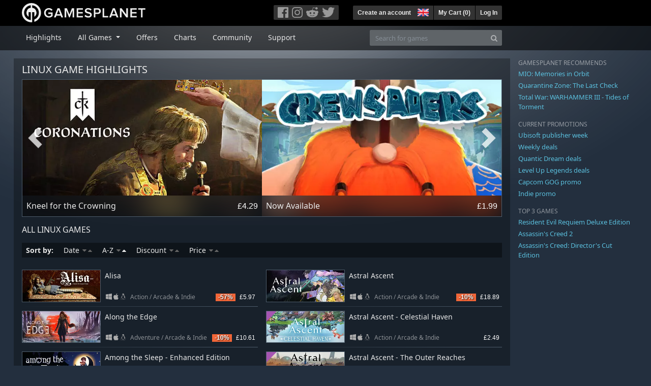

--- FILE ---
content_type: text/html; charset=utf-8
request_url: https://uk.gamesplanet.com/games/linux?direction=asc&page=3&sort=name
body_size: 13641
content:
<!DOCTYPE html>
<html lang="en">
<head>
  <meta charset="utf-8">
  <meta http-equiv="X-UA-Compatible" content="IE=edge">
  <meta name="viewport" content="width=device-width, initial-scale=1, maximum-scale=1, shrink-to-fit=no, viewport-fit=auto">
  <meta name="robots" content="index,follow,all" />
  <meta http-equiv="x-dns-prefetch-control" content="on">
  <meta name="turbolinks-cache-control" content="no-cache">

  <title>All games for Linux at Gamesplanet</title>
  <meta name="description" content="Your favorite games to activate on Steam, Origin, Ubisoft Connect, GOG or instant download" />
  <meta name="keywords" content="Linux-games, Linux games, Linux games download, buy Linux games" />

  <link rel="dns-prefetch" href="https://gpstatic.com" crossorigin>
  <link rel="preconnect" href="https://gpstatic.com">
  <link rel="dns-prefetch" href="https://secure.gravatar.com" crossorigin>
  <link rel="preconnect" href="https://secure.gravatar.com">
  <link rel="icon" type="image/svg+xml" href="https://gpstatic.com/assets/gamesplanet_com_circle_media-dfe8067c82a620c4d65f21a92d5874c0e38e9ada6752f9d1cbeb74483ee90faf.svg?t=1768700224" sizes="any" id="gpfavicon">
  <link rel="canonical" href="https://uk.gamesplanet.com/games/linux">

  <link rel="stylesheet" media="all" href="https://gpstatic.com/assets/application-dc47d68d7eec9e32323623cf979b0e1394fe5acd6548b01a1f4374960e0bcf4f.css" data-turbolinks-track="reload" />
  <script type="text/javascript">// These polys allow for inline scripts while AppOS is being loaded asynchronously
// They will all be executed with their &quot;this&quot; and first argument set to the booted application
//
// NOTE: Despite their names resembling the AppOS events they will all be executed
//       every time the page loads, just at a different point in time.
window.AppOSBoot = function(f) { if (!window.AppOS_Boot) { window.AppOS_Boot = []; }; window.AppOS_Boot.push(f) };
window.AppOSDocumentLoad = function(f) { if (!window.AppOS_DL) { window.AppOS_DL = []; }; window.AppOS_DL.push(f) };
window.AppOSPageLoad = function(f) { if (!window.AppOS_PL) { window.AppOS_PL = []; }; window.AppOS_PL.push(f) };
</script>
  <script src="https://gpstatic.com/assets/application-c42fa54681ecd6c8afceeeb3bab7d82db9a1ff58af287f1385892b09a0b1c947.js" data-turbolinks-track="reload" defer="defer"></script>

  <link rel="alternate" href="https://uk.gamesplanet.com/games/linux" hreflang="en-GB" />


  
  <meta name="csrf-param" content="authenticity_token" />
<meta name="csrf-token" content="fd48S6gH-dbcHZi_9qL-kE7c5xsN9EXTgxUop1fpLbjRQgKAOrzxXhd3O1utSkXq3Fam7YZbaD5gmIf7ju0pjw" />
  <link rel="icon" sizes="192x192" href="/images/touch_icons/touch-icon-192x192.png">
<link rel="apple-touch-icon-precomposed" sizes="180x180" href="/images/touch_icons/apple-touch-icon-180x180-precomposed.png">
<link rel="apple-touch-icon-precomposed" sizes="152x152" href="/images/touch_icons/apple-touch-icon-152x152-precomposed.png">
<link rel="apple-touch-icon-precomposed" sizes="144x144" href="/images/touch_icons/apple-touch-icon-144x144-precomposed.png">
<link rel="apple-touch-icon-precomposed" sizes="120x120" href="/images/touch_icons/apple-touch-icon-120x120-precomposed.png">
<link rel="apple-touch-icon-precomposed" sizes="114x114" href="/images/touch_icons/apple-touch-icon-114x114-precomposed.png">
<link rel="apple-touch-icon-precomposed" sizes="76x76" href="/images/touch_icons/apple-touch-icon-76x76-precomposed.png">
<link rel="apple-touch-icon-precomposed" sizes="72x72" href="/images/touch_icons/apple-touch-icon-72x72-precomposed.png">
<link rel="apple-touch-icon-precomposed" href="/images/touch_icons/apple-touch-icon-precomposed.png">

  


</head>

<body  data-hk="032a1056-c904-4e5a-93c0-7389f762ecd0">
  <div data-appos-jserror="false"></div>
  <nav class="navbar navbar-dark bg-black nav-gp-top px-0">
  <div class="container pl-0">
    <div class="col-12 col-xl-10 gp-xl-main">
      <a class="navbar-brand pb-1 py-md-0 d-none d-sm-inline-block" href="/"><img height="38" alt="Gamesplanet.com" loading="lazy" decoding="async" src="https://gpstatic.com/assets/gamesplanet_com-c7cdb0f0005728229549c9b6506e1cbc48b94ee81723f51c81c8ad97bd630d84.svg" /></a>
      <a class="navbar-brand pb-1 py-md-0 d-inline-block d-sm-none" href="/"><img height="38" alt="Gamesplanet.com" loading="lazy" decoding="async" src="https://gpstatic.com/assets/gamesplanet_com_circle-4aac2ab0b9700fc58cb2631f1fd5d12fb5b162d956ab2c217dc61ec92d827d2e.svg" /></a>
      <button class="navbar-toggler bg-dark-gray border-0 d-inline-block d-lg-none pull-right mt-1 ml-3" type="button" data-toggle="collapse" data-target="#gpSiteNav">
        <span class="navbar-toggler-icon"></span>
        <span><i class="fa fa-search" style="white-space: nowrap"></i> </span>
      </button>
      <div class="pull-right mt-1">
        <div class="d-none d-lg-inline-block">
          <div class="btn-group mr-4" role="group">
            <div class="nav-item nav-item-social btn bg-dark-gray p-0"><a target="_blank" rel="noopener" class="nav-link p-0 pl-1" href="https://www.facebook.com/gamesplanet"><img alt="Facebook" src="https://gpstatic.com/assets/get_in_touch/h-facebook-grey-13a843b391795abd42e99c1b0a6244be354ebbd80281c47ab70cb9d384260484.png" width="21" height="21" /></a></div>
            <div class="nav-item nav-item-social btn bg-dark-gray p-0"><a target="_blank" rel="noopener" class="nav-link p-0" href="https://www.instagram.com/gamesplanet_com/"><img alt="Instagram" src="https://gpstatic.com/assets/get_in_touch/h-instagram-grey-335e2af1e557d7456d7c6dfca6eabfdc0850012846c0cb27b5f048e5f64b7e56.png" width="21" height="21" /></a></div>
            <div class="nav-item nav-item-social btn bg-dark-gray p-0"><a target="_blank" rel="noopener" class="nav-link p-0" href="https://www.reddit.com/user/Gamesplanet/submitted/"><img alt="Reddit" src="https://gpstatic.com/assets/get_in_touch/h-reddit-grey-3742e9841d9d2fca4b301c7ad2d794f5d489e53a9e19921266f8911e1f0d4890.png" width="24" height="20" /></a></div>
            <div class="nav-item nav-item-social btn bg-dark-gray p-0"><a target="_blank" rel="noopener" class="nav-link p-0 pr-1" href="https://twitter.com/gamesplanetuk"><img alt="Twitter" src="https://gpstatic.com/assets/get_in_touch/h-twitter-grey-31fe64f758a401bca827a76b1a5f4813c36e642a74623fafbfc291d041b2e72b.png" width="25" height="20" /></a></div>
          </div>
        </div>
        <div class="btn-group d-none d-lg-inline-flex" role="group">
    <div class="nav-item btn bg-dark-gray p-0 px-1"><a class="nav-link p-1" data-login-required="registration" href="#open=registration">Create an account</a></div>
    <div class="nav-item btn bg-dark-gray p-0 pr-2 dropdown zindex100"><a class="nav-link dropdown-toggle dropdown-toggle-noarrow p-0" href="#" id="tenant-select-dropdown" role="button" data-toggle="dropdown">
  <img class="ml-1" style="vertical-align: -7px;" alt="GB" src="https://gpstatic.com/images/flags/48x32/GB.png" width="22" height="15" />
</a>
<div class="dropdown-menu shadow">
  <span class="dropdown-item">
    <img class="mr-1" alt="GB" src="https://gpstatic.com/images/flags/48x32/GB.png" width="22" height="15" /> United Kingdom / GBP
  </span>
  <div class="dropdown-divider"></div>
    <a class="dropdown-item" href="https://de.gamesplanet.com/">
      <img class="mr-1" alt="DE" src="https://gpstatic.com/images/flags/48x32/DE.png" width="22" height="15" /> Deutschland / EUR
</a>    <a class="dropdown-item" href="https://fr.gamesplanet.com/">
      <img class="mr-1" alt="FR" src="https://gpstatic.com/images/flags/48x32/FR.png" width="22" height="15" /> France / EUR
</a>    <a class="dropdown-item" href="https://us.gamesplanet.com/">
      <img class="mr-1" alt="US" src="https://gpstatic.com/images/flags/48x32/US.png" width="22" height="15" /> United States / USD
</a></div>
</div>
    <div class="nav-item btn bg-dark-gray p-0 px-1 separator"><a class="nav-link p-1 " href="/cart">My Cart (<span class="cart_count">0</span>)</a></div>
    <div class="nav-item btn bg-dark-gray p-0 px-1 separator"><a class="nav-link p-1" data-login-required="true" href="#open=login">Log In</a></div>
</div>

        <div class="btn-group d-inline-flex d-lg-none" role="group">
  <a class="btn bg-dark-gray " href="/cart"><i class="fa fa-shopping-cart" style="white-space: nowrap"></i> (<span class="cart_count">0</span>)</a>
  <div class="btn-group" role="group">
    <a href="#" class="btn bg-dark-gray dropdown-toggle" id="mobile-user-account" data-toggle="dropdown" aria-haspopup="true" aria-expanded="false">
      <i class="fa fa-user" style="white-space: nowrap"></i> 
    </a>
    <div class="dropdown-menu dropdown-menu-right" style="max-width: 270px;" aria-labelledby="mobile-user-account">
        <a class="dropdown-item" data-login-required="true" href="#open=login">Log In</a>
        <a class="dropdown-item" data-login-required="registration" href="#open=registration">Create an account</a>
    </div>
  </div>
</div>

      </div>
    </div>
  </div>
</nav>

  <nav class="navbar navbar-expand-lg navbar-dark bg-black-fade mb-3 p-0 pb-lg-1">
  <div class="container pl-0">
    <div class="col-12 col-xl-10 gp-xl-main">
      <div class="collapse navbar-collapse" id="gpSiteNav">
        <div id="quick_search" class="mt-1 mt-lg-0 mb-lg-0 order-2">
          <form id="quick_search_form" class="form-inline d-flex flex-nowrap" action="/search" accept-charset="UTF-8" method="get">
            <div class="input-group mt-1 w-100">
              <input type="text" name="query" id="query" placeholder="Search for games" autocomplete="off" class="form-control typeahead" data-query-url="/quick_search?query=%3Avalue" aria-label="Search for games" />
              <div class="input-group-append">
                <button class="btn btn-secondary py-0 px-2 text-muted" type="submit" aria-label="Search" ><i class="fa fa-search" style="white-space: nowrap"></i> </button>
              </div>
            </div>
</form>        </div>
        <div class="navbar-nav my-1 mr-auto order-1">
          <div class="nav-item mr-3">
            <a class="nav-link text-body pt-2 pr-2 pb-0 pl-2 mb-1 mob16" href="/">Highlights</a>
          </div>
          <div class="nav-item mr-3 dropdown">
            <a class="nav-link text-body pt-2 pr-2 pb-0 pl-2 mb-1 dropdown-toggle mob16" href="#" id="gp-site-nav-dropdown" role="button" data-toggle="dropdown">
              All Games
            </a>
            <div class="dropdown-menu shadow">
              <div class="container dropdown-multi-col">
                <div class="row">
                  <div class="col-12 col-md-6">
                    <div class="nav-header bg-light p-1 small text-uppercase">Genre</div>
                    <div class="dropdown-divider"></div>
                    <a class="dropdown-item" href="/games/action">Action</a>
                    <a class="dropdown-item" href="/games/adventure">Adventure</a>
                    <a class="dropdown-item" href="/games/rpg">RPG (Roleplay)</a>
                    <a class="dropdown-item" href="/games/mmo">MMO</a>
                    <a class="dropdown-item" href="/games/strategy">Strategy</a>
                    <a class="dropdown-item" href="/games/simulation">Simulation</a>
                    <a class="dropdown-item" href="/games/arcade_indie">Arcade &amp; Indie</a>
                    <a class="dropdown-item" href="/games/sport">Sport</a>
                    <div class="nav-header bg-light mt-3 p-1 small text-uppercase">Other</div>
                    <div class="dropdown-divider"></div>
                    <a class="dropdown-item" href="/games/coming-soon">Coming Soon</a>
                    <a class="dropdown-item" href="/games/games-18">18+ Games</a>
                    <a class="dropdown-item" href="/games/mac">Games for Mac</a>
                    <a class="dropdown-item" href="/games/linux">Games for Linux</a>
                    <a class="dropdown-item" href="/publishers">Publishers</a>
                  </div>
                  <div class="col-12 col-md-6 mt-3 mt-md-0">
                    <div class="nav-header bg-light p-1 small text-uppercase">Activation</div>
                    <div class="dropdown-divider"></div>
                    <a class="dropdown-item" href="/search?dt=epic">Epic</a>
                    <a class="dropdown-item" href="/search?dt=giants">Giants</a>
                    <a class="dropdown-item" href="/search?dt=gog">GOG</a>
                    <a class="dropdown-item" href="/search?dt=msstore">Microsoft Store</a>
                    <a class="dropdown-item" href="/search?dt=rockstarsocial">Rockstar Social Club</a>
                    <a class="dropdown-item" href="/search?dt=steam">Steam</a>
                    <a class="dropdown-item" href="/search?dt=uplay_silent">Ubisoft Connect</a>
                    <a class="dropdown-item" href="/search?dt=zenimax">Zenimax</a>
                  </div>
                </div>
              </div>
            </div>
          </div>
          <div class="nav-item mr-3">
            <a class="nav-link text-body pt-2 pr-2 pb-0 pl-2 mb-1 mob16" href="/games/offers">Offers</a>
          </div>
          <div class="nav-item mr-3">
            <a class="nav-link text-body pt-2 pr-2 pb-0 pl-2 mb-1 mob16" href="/games/charts">Charts</a>
          </div>
          <div class="nav-item mr-3">
            <a class="nav-link text-body pt-2 pr-2 pb-0 pl-2 mb-1 mob16" href="/community/news_updates">Community</a>
          </div>
          <div class="nav-item mr-3">
            <a class="nav-link text-body pt-2 pr-2 pb-0 pl-2 mb-1 mob16" data-turbolinks="false" href="/support">Support</a>
          </div>
        </div>
      </div>
    </div>
  </div>
</nav>


  
  <div class="container">
    
    
    <div class="row">
      <div class="col-12 col-xl-10 gp-xl-main">
        <div class="row row-page-ctn">
          
          
<div class="col-12">
  <h2 class="text-uppercase">Linux Game Highlights <span class="d-none">at Gamesplanet.com</span></h2>
  <div class="slick-slider-1-lg-2 mb-3 d-none">
      <div class="hide-base-price no-gutters">
        <div class="col-12">
          <div class="card overflow-hidden card-highlight">
            <div class="blurred-background" style="background-image: url(&quot;https://gpstatic.com/acache/43/12/22/uk/t620x300-71f00ac2d47ee01fcce204f333c2ab07.jpg&quot;);"></div>
            <a class="responsive-img img-620" href="/game/crusader-kings-iii-all-under-heaven-steam-key--4312-22">
              <img class="card-img-top" alt="Crusader Kings III: All Under Heaven" loading="lazy" decoding="async" src="https://gpstatic.com/acache/43/12/22/uk/t620x300-71f00ac2d47ee01fcce204f333c2ab07.jpg" />
              
</a>            <div class="card-body p-2">
              <span class="position-relative d-none d-sm-inline-block"><span class="d-none"><a href="/game/crusader-kings-iii-all-under-heaven-steam-key--4312-22">Crusader Kings III: All Under Heaven</a> / </span>Now Available</span>
              <span class="position-relative d-inline-block d-sm-none">&nbsp;</span>
              <span class="position-relative pull-right"><span class="prices">
<span class="price_base"><strike>£24.99</strike></span>
<span class="price_saving false">-10%</span>
<span class="price_current">£22.49</span> </span></span>
            </div>
          </div>
        </div>
      </div>
      <div class="hide-base-price no-gutters">
        <div class="col-12">
          <div class="card overflow-hidden card-highlight">
            <div class="blurred-background" style="background-image: url(&quot;https://gpstatic.com/acache/43/12/21/uk/t620x300-f374a57801851222ab9b2e400ba751e1.jpg&quot;);"></div>
            <a class="responsive-img img-620" href="/game/crusader-kings-iii-coronations-steam-key--4312-21">
              <img class="card-img-top" alt="Crusader Kings III: Coronations" loading="lazy" decoding="async" src="https://gpstatic.com/acache/43/12/21/uk/t620x300-f374a57801851222ab9b2e400ba751e1.jpg" />
              
</a>            <div class="card-body p-2">
              <span class="position-relative d-none d-sm-inline-block"><span class="d-none"><a href="/game/crusader-kings-iii-coronations-steam-key--4312-21">Crusader Kings III: Coronations</a> / </span>Kneel for the Crowning</span>
              <span class="position-relative d-inline-block d-sm-none">&nbsp;</span>
              <span class="position-relative pull-right"><span class="prices">


<span class="price_current">£4.29</span> </span></span>
            </div>
          </div>
        </div>
      </div>
      <div class="hide-base-price no-gutters">
        <div class="col-12">
          <div class="card overflow-hidden card-highlight">
            <div class="blurred-background" style="background-image: url(&quot;https://gpstatic.com/acache/31/39/1/uk/t620x300-3caa8523b4d16b66a5d86667f794fc38.jpg&quot;);"></div>
            <a class="responsive-img img-620" href="/game/crewsaders-steam-key--3139-1">
              <img class="card-img-top" alt="Crewsaders" loading="lazy" decoding="async" src="https://gpstatic.com/acache/31/39/1/uk/t620x300-3caa8523b4d16b66a5d86667f794fc38.jpg" />
              
</a>            <div class="card-body p-2">
              <span class="position-relative d-none d-sm-inline-block"><span class="d-none"><a href="/game/crewsaders-steam-key--3139-1">Crewsaders</a> / </span>Now Available</span>
              <span class="position-relative d-inline-block d-sm-none">&nbsp;</span>
              <span class="position-relative pull-right"><span class="prices">


<span class="price_current">£1.99</span> </span></span>
            </div>
          </div>
        </div>
      </div>
      <div class="hide-base-price no-gutters">
        <div class="col-12">
          <div class="card overflow-hidden card-highlight">
            <div class="blurred-background" style="background-image: url(&quot;https://gpstatic.com/acache/28/64/1/uk/t620x300-46fdf6f08efa3818a6ca3c11b75cadc6.jpg&quot;);"></div>
            <a class="responsive-img img-620" href="/game/crookz-the-big-heist-steam-key--2864-1">
              <img class="card-img-top" alt="Crookz - The Big Heist" loading="lazy" decoding="async" src="https://gpstatic.com/acache/28/64/1/uk/t620x300-46fdf6f08efa3818a6ca3c11b75cadc6.jpg" />
              
</a>            <div class="card-body p-2">
              <span class="position-relative d-none d-sm-inline-block"><span class="d-none"><a href="/game/crookz-the-big-heist-steam-key--2864-1">Crookz - The Big Heist</a> / </span>Now Available</span>
              <span class="position-relative d-inline-block d-sm-none">&nbsp;</span>
              <span class="position-relative pull-right"><span class="prices">
<span class="price_base"><strike>£6.99</strike></span>
<span class="price_saving false">-70%</span>
<span class="price_current">£2.10</span> </span></span>
            </div>
          </div>
        </div>
      </div>
      <div class="hide-base-price no-gutters">
        <div class="col-12">
          <div class="card overflow-hidden card-highlight">
            <div class="blurred-background" style="background-image: url(&quot;https://gpstatic.com/acache/18/57/9/uk/t620x300-d184b962a5fce43735e2f9cbe45196dc.jpg&quot;);"></div>
            <a class="responsive-img img-620" href="/game/crusader-kings-ii-monks-mystics-steam-key--1857-9">
              <img class="card-img-top" alt="Crusader Kings II: Monks &amp; Mystics" loading="lazy" decoding="async" src="https://gpstatic.com/acache/18/57/9/uk/t620x300-d184b962a5fce43735e2f9cbe45196dc.jpg" />
              
</a>            <div class="card-body p-2">
              <span class="position-relative d-none d-sm-inline-block"><span class="d-none"><a href="/game/crusader-kings-ii-monks-mystics-steam-key--1857-9">Crusader Kings II: Monks &amp; Mystics</a> / </span>Now Available</span>
              <span class="position-relative d-inline-block d-sm-none">&nbsp;</span>
              <span class="position-relative pull-right"><span class="prices">
<span class="price_base"><strike>£12.79</strike></span>
<span class="price_saving false">-10%</span>
<span class="price_current">£11.51</span> </span></span>
            </div>
          </div>
        </div>
      </div>
      <div class="hide-base-price no-gutters">
        <div class="col-12">
          <div class="card overflow-hidden card-highlight">
            <div class="blurred-background" style="background-image: url(&quot;https://gpstatic.com/acache/43/12/1/uk/t620x300-0fcec0d9532c555fe5b3647178a26f61.jpg&quot;);"></div>
            <a class="responsive-img img-620" href="/game/crusader-kings-iii-steam-key--4312-1">
              <img class="card-img-top" alt="Crusader Kings III" loading="lazy" decoding="async" src="https://gpstatic.com/acache/43/12/1/uk/t620x300-0fcec0d9532c555fe5b3647178a26f61.jpg" />
              
</a>            <div class="card-body p-2">
              <span class="position-relative d-none d-sm-inline-block"><span class="d-none"><a href="/game/crusader-kings-iii-steam-key--4312-1">Crusader Kings III</a> / </span>Lead your dynasty!</span>
              <span class="position-relative d-inline-block d-sm-none">&nbsp;</span>
              <span class="position-relative pull-right"><span class="prices">
<span class="price_base"><strike>£41.99</strike></span>
<span class="price_saving false">-10%</span>
<span class="price_current">£37.79</span> </span></span>
            </div>
          </div>
        </div>
      </div>
      <div class="hide-base-price no-gutters">
        <div class="col-12">
          <div class="card overflow-hidden card-highlight">
            <div class="blurred-background" style="background-image: url(&quot;https://gpstatic.com/acache/43/15/1/uk/t620x300-875a9ddac00a6c775aaccce910d382d8.jpg&quot;);"></div>
            <a class="responsive-img img-620" href="/game/crossroads-inn-anniversary-edition-steam-key--4315-1">
              <img class="card-img-top" alt="Crossroads Inn Anniversary Edition" loading="lazy" decoding="async" src="https://gpstatic.com/acache/43/15/1/uk/t620x300-875a9ddac00a6c775aaccce910d382d8.jpg" />
              
</a>            <div class="card-body p-2">
              <span class="position-relative d-none d-sm-inline-block"><span class="d-none"><a href="/game/crossroads-inn-anniversary-edition-steam-key--4315-1">Crossroads Inn Anniversary Edition</a> / </span>Now Available</span>
              <span class="position-relative d-inline-block d-sm-none">&nbsp;</span>
              <span class="position-relative pull-right"><span class="prices">
<span class="price_base"><strike>£12.79</strike></span>
<span class="price_saving false">-10%</span>
<span class="price_current">£11.49</span> </span></span>
            </div>
          </div>
        </div>
      </div>
      <div class="hide-base-price no-gutters">
        <div class="col-12">
          <div class="card overflow-hidden card-highlight">
            <div class="blurred-background" style="background-image: url(&quot;https://gpstatic.com/acache/26/59/10/uk/t620x300-0bbd31225b7c8c0c8a382b3b1f0d82c8.jpg&quot;);"></div>
            <a class="responsive-img img-620" href="/game/construction-simulator-2015-deluxe-edition-steam-key--2659-10">
              <img class="card-img-top" alt="Construction Simulator 2015 Deluxe Edition" loading="lazy" decoding="async" src="https://gpstatic.com/acache/26/59/10/uk/t620x300-0bbd31225b7c8c0c8a382b3b1f0d82c8.jpg" />
              
</a>            <div class="card-body p-2">
              <span class="position-relative d-none d-sm-inline-block"><span class="d-none"><a href="/game/construction-simulator-2015-deluxe-edition-steam-key--2659-10">Construction Simulator 2015 Deluxe Edition</a> / </span>Now Available</span>
              <span class="position-relative d-inline-block d-sm-none">&nbsp;</span>
              <span class="position-relative pull-right"><span class="prices">
<span class="price_base"><strike>£19.99</strike></span>
<span class="price_saving false">-7%</span>
<span class="price_current">£18.69</span> </span></span>
            </div>
          </div>
        </div>
      </div>
      <div class="hide-base-price no-gutters">
        <div class="col-12">
          <div class="card overflow-hidden card-highlight">
            <div class="blurred-background" style="background-image: url(&quot;https://gpstatic.com/acache/18/57/12/uk/t620x300-fd39b57cc11d83aed7613ff9dd25a5c5.jpg&quot;);"></div>
            <a class="responsive-img img-620" href="/game/crusader-kings-ii-holy-fury-steam-key--1857-12">
              <img class="card-img-top" alt="Crusader Kings II: Holy Fury" loading="lazy" decoding="async" src="https://gpstatic.com/acache/18/57/12/uk/t620x300-fd39b57cc11d83aed7613ff9dd25a5c5.jpg" />
              
</a>            <div class="card-body p-2">
              <span class="position-relative d-none d-sm-inline-block"><span class="d-none"><a href="/game/crusader-kings-ii-holy-fury-steam-key--1857-12">Crusader Kings II: Holy Fury</a> / </span>Now Available</span>
              <span class="position-relative d-inline-block d-sm-none">&nbsp;</span>
              <span class="position-relative pull-right"><span class="prices">
<span class="price_base"><strike>£16.75</strike></span>
<span class="price_saving false">-11%</span>
<span class="price_current">£14.99</span> </span></span>
            </div>
          </div>
        </div>
      </div>
      <div class="hide-base-price no-gutters">
        <div class="col-12">
          <div class="card overflow-hidden card-highlight">
            <div class="blurred-background" style="background-image: url(&quot;https://gpstatic.com/acache/55/44/1/uk/t620x300-b941609774a0ce331dc4990e95dd3721.jpg&quot;);"></div>
            <a class="responsive-img img-620" href="/game/core-keeper-steam-key--5544-1">
              <img class="card-img-top" alt="Core Keeper" loading="lazy" decoding="async" src="https://gpstatic.com/acache/55/44/1/uk/t620x300-b941609774a0ce331dc4990e95dd3721.jpg" />
              
</a>            <div class="card-body p-2">
              <span class="position-relative d-none d-sm-inline-block"><span class="d-none"><a href="/game/core-keeper-steam-key--5544-1">Core Keeper</a> / </span>Mine, craft and survive at all costs!</span>
              <span class="position-relative d-inline-block d-sm-none">&nbsp;</span>
              <span class="position-relative pull-right"><span class="prices">
<span class="price_base"><strike>£15.99</strike></span>
<span class="price_saving false">-45%</span>
<span class="price_current">£8.80</span> </span></span>
            </div>
          </div>
        </div>
      </div>
  </div>
  <a name="all-games" class="pagination-anchor"></a>
  <h3 class="text-uppercase mb-3">All Linux Games <span class="d-none">at Gamesplanet.com</span></h3>
  <div id="game_list"><div class="row">
  <div class="col-12">
    <div class="sorting p-1 px-2 mb-3">
      <span class="font-weight-bold mr-3">Sort by:</span>
      <ul class="list-inline d-inline-block m-0">
        <li class="list-inline-item mr-3"><a class="" data-remote="true" href="/games/linux?direction=asc&amp;page=3&amp;sort=released_at">
  Date <i class='fa fa-sort-desc'></i><i class='fa fa-sort-asc'></i>
</a></li>
        <li class="list-inline-item mr-3"><a class="desc" data-remote="true" href="/games/linux?direction=desc&amp;page=3&amp;sort=name">
  A-Z <i class='fa fa-sort-desc'></i><i class='fa fa-sort-asc'></i>
</a></li>
        <li class="list-inline-item mr-3"><a class="" data-remote="true" href="/games/linux?direction=asc&amp;page=3&amp;sort=cached_saving">
  Discount <i class='fa fa-sort-desc'></i><i class='fa fa-sort-asc'></i>
</a></li>
        <li class="list-inline-item mr-3"><a class="" data-remote="true" href="/games/linux?direction=asc&amp;page=3&amp;sort=cached_price">
  Price <i class='fa fa-sort-desc'></i><i class='fa fa-sort-asc'></i>
</a></li>
      </ul>
    </div>
  </div>
    <div class="col-12 col-lg-6 game_list" id="game_list">
        <div class="row no-gutters game_list_small pt-2" data-tipped-ajax="true" data-tipped-options="ajax: { url: '/game/alisa-steam-key--6982-1/tipped_snippet' }">
    <div class="col-6 col-sm-5 col-md-4">
      <a class="stretched-link responsive-img img-280" href="/game/alisa-steam-key--6982-1">
        <img loading="lazy" decoding="async" alt="Alisa" title="Alisa" class="border border-secondary" src="https://gpstatic.com/acache/69/82/1/uk/t280x115-2fdaf3a439592477f65badfd5978c681.jpg" />
        
</a>    </div>
    <div class="col-6 col-sm-7 col-md-8 pl-2">
      <h4 class="pt-sm-1"><a class="stretched-link text-decoration-none" href="/game/alisa-steam-key--6982-1">Alisa</a></h4>
      <p class="d-none">Alisa is a Horror-themed Action Adventure game and a genuine throwback to the golden age of 90s 3D games.</p>
      <small class="text-muted platform-release-genre">
        <img class="platform_icon" alt="Windows PC" loading="lazy" decoding="async" src="https://gpstatic.com/assets/platforms/windows-ec49540cc3df1278de6ba907f785d9ad800309f5f64b283de2f371f393a7cd84.svg" width="12" height="12" /><img class="platform_icon" alt="Apple Mac" loading="lazy" decoding="async" src="https://gpstatic.com/assets/platforms/apple-356ff8eca4993b10f3f0272c6eb7cc63ce61a979da216880eb9fa5ec465b775f.svg" width="12" height="12" /><img class="platform_icon" alt="Linux" loading="lazy" decoding="async" src="https://gpstatic.com/assets/platforms/tux-ec780adf86395fc3e1173ff06322ce333fa08d8e7609168c32a2065ed2fbf5e2.svg" width="12" height="12" />&nbsp;
          <span class="d-none d-sm-inline-block"><a href="/games/action">Action</a> / <a href="/games/arcade_indie">Arcade &amp; Indie</a></span>
      </small>
      <div class="gp-prices small hide-base-price text-right">
        <span class="prices">
<span class="price_base"><strike>£14.00</strike></span>
<span class="price_saving false">-57%</span>
<span class="price_current">£5.97</span> </span>
      </div>
    </div>
  </div>
  <div class="row no-gutters game_list_small pt-2" data-tipped-ajax="true" data-tipped-options="ajax: { url: '/game/along-the-edge-steam-key--3687-1/tipped_snippet' }">
    <div class="col-6 col-sm-5 col-md-4">
      <a class="stretched-link responsive-img img-280" href="/game/along-the-edge-steam-key--3687-1">
        <img loading="lazy" decoding="async" alt="Along the Edge" title="Along the Edge" class="border border-secondary" src="https://gpstatic.com/acache/36/87/1/uk/t280x115-eca87939dcce566977817303daa35935.jpg" />
        
</a>    </div>
    <div class="col-6 col-sm-7 col-md-8 pl-2">
      <h4 class="pt-sm-1"><a class="stretched-link text-decoration-none" href="/game/along-the-edge-steam-key--3687-1">Along the Edge</a></h4>
      <p class="d-none">Along the Edge is a visual novel set in the European countryside, where your choices impact the main character&#39;s personality and appearance.</p>
      <small class="text-muted platform-release-genre">
        <img class="platform_icon" alt="Windows PC" loading="lazy" decoding="async" src="https://gpstatic.com/assets/platforms/windows-ec49540cc3df1278de6ba907f785d9ad800309f5f64b283de2f371f393a7cd84.svg" width="12" height="12" /><img class="platform_icon" alt="Apple Mac" loading="lazy" decoding="async" src="https://gpstatic.com/assets/platforms/apple-356ff8eca4993b10f3f0272c6eb7cc63ce61a979da216880eb9fa5ec465b775f.svg" width="12" height="12" /><img class="platform_icon" alt="Linux" loading="lazy" decoding="async" src="https://gpstatic.com/assets/platforms/tux-ec780adf86395fc3e1173ff06322ce333fa08d8e7609168c32a2065ed2fbf5e2.svg" width="12" height="12" />&nbsp;
          <span class="d-none d-sm-inline-block"><a href="/games/adventure">Adventure</a> / <a href="/games/arcade_indie">Arcade &amp; Indie</a></span>
      </small>
      <div class="gp-prices small hide-base-price text-right">
        <span class="prices">
<span class="price_base"><strike>£11.79</strike></span>
<span class="price_saving false">-10%</span>
<span class="price_current">£10.61</span> </span>
      </div>
    </div>
  </div>
  <div class="row no-gutters game_list_small pt-2" data-tipped-ajax="true" data-tipped-options="ajax: { url: '/game/among-the-sleep-enhanced-edition-steam-key--5743-1/tipped_snippet' }">
    <div class="col-6 col-sm-5 col-md-4">
      <a class="stretched-link responsive-img img-280" href="/game/among-the-sleep-enhanced-edition-steam-key--5743-1">
        <img loading="lazy" decoding="async" alt="Among the Sleep - Enhanced Edition" title="Among the Sleep - Enhanced Edition" class="border border-secondary" src="https://gpstatic.com/acache/57/43/1/uk/t280x115-f6eab159622545445b772b68e9695330.jpg" />
        
</a>    </div>
    <div class="col-6 col-sm-7 col-md-8 pl-2">
      <h4 class="pt-sm-1"><a class="stretched-link text-decoration-none" href="/game/among-the-sleep-enhanced-edition-steam-key--5743-1">Among the Sleep - Enhanced Edition</a></h4>
      <p class="d-none">Among the Sleep: Enhanced Edition is a new and improved version of the award winning first person horror adventure. In the game you play as a small child trapped in a weird nightmare where you go looking for your mom.</p>
      <small class="text-muted platform-release-genre">
        <img class="platform_icon" alt="Windows PC" loading="lazy" decoding="async" src="https://gpstatic.com/assets/platforms/windows-ec49540cc3df1278de6ba907f785d9ad800309f5f64b283de2f371f393a7cd84.svg" width="12" height="12" /><img class="platform_icon" alt="Apple Mac" loading="lazy" decoding="async" src="https://gpstatic.com/assets/platforms/apple-356ff8eca4993b10f3f0272c6eb7cc63ce61a979da216880eb9fa5ec465b775f.svg" width="12" height="12" /><img class="platform_icon" alt="Linux" loading="lazy" decoding="async" src="https://gpstatic.com/assets/platforms/tux-ec780adf86395fc3e1173ff06322ce333fa08d8e7609168c32a2065ed2fbf5e2.svg" width="12" height="12" />&nbsp;
          <span class="d-none d-sm-inline-block"><a href="/games/arcade_indie">Arcade &amp; Indie</a></span>
      </small>
      <div class="gp-prices small hide-base-price text-right">
        <span class="prices">
<span class="price_base"><strike>£13.49</strike></span>
<span class="price_saving false">-10%</span>
<span class="price_current">£12.14</span> </span>
      </div>
    </div>
  </div>
  <div class="row no-gutters game_list_small pt-2" data-tipped-ajax="true" data-tipped-options="ajax: { url: '/game/anna-extended-edition-steam-key--1634-1/tipped_snippet' }">
    <div class="col-6 col-sm-5 col-md-4">
      <a class="stretched-link responsive-img img-280" href="/game/anna-extended-edition-steam-key--1634-1">
        <img loading="lazy" decoding="async" alt="Anna Extended Edition" title="Anna Extended Edition" class="border border-secondary" src="https://gpstatic.com/acache/16/34/1/uk/t280x115-2d83c1e98d7e7590f55986fce95ef91d.jpg" />
        
</a>    </div>
    <div class="col-6 col-sm-7 col-md-8 pl-2">
      <h4 class="pt-sm-1"><a class="stretched-link text-decoration-none" href="/game/anna-extended-edition-steam-key--1634-1">Anna Extended Edition</a></h4>
      <p class="d-none">Set in an abandoned sawmill nestled high in the Italian mountains, Anna challenges the player to uncover horrific clues and use them to solve puzzles related to your character’s dark past.</p>
      <small class="text-muted platform-release-genre">
        <img class="platform_icon" alt="Windows PC" loading="lazy" decoding="async" src="https://gpstatic.com/assets/platforms/windows-ec49540cc3df1278de6ba907f785d9ad800309f5f64b283de2f371f393a7cd84.svg" width="12" height="12" /><img class="platform_icon" alt="Linux" loading="lazy" decoding="async" src="https://gpstatic.com/assets/platforms/tux-ec780adf86395fc3e1173ff06322ce333fa08d8e7609168c32a2065ed2fbf5e2.svg" width="12" height="12" />&nbsp;
          <span class="d-none d-sm-inline-block"><a href="/games/adventure">Adventure</a></span>
      </small>
      <div class="gp-prices small hide-base-price text-right">
        <span class="prices">
<span class="price_base"><strike>£7.99</strike></span>
<span class="price_saving false">-10%</span>
<span class="price_current">£7.19</span> </span>
      </div>
    </div>
  </div>
  <div class="row no-gutters game_list_small pt-2" data-tipped-ajax="true" data-tipped-options="ajax: { url: '/game/anna-s-quest-steam-key--2841-1/tipped_snippet' }">
    <div class="col-6 col-sm-5 col-md-4">
      <a class="stretched-link responsive-img img-280" href="/game/anna-s-quest-steam-key--2841-1">
        <img loading="lazy" decoding="async" alt="Anna&#39;s Quest" title="Anna&#39;s Quest" class="border border-secondary" src="https://gpstatic.com/acache/28/41/1/uk/t280x115-8c9afd1dbd4892ac857647f5610f5340.jpg" />
        
</a>    </div>
    <div class="col-6 col-sm-7 col-md-8 pl-2">
      <h4 class="pt-sm-1"><a class="stretched-link text-decoration-none" href="/game/anna-s-quest-steam-key--2841-1">Anna&#39;s Quest</a></h4>
      <p class="d-none">With her telekinesis, unorthodox use of torture instruments, a knack for improvisation and the help of a shady fox she makes her way from the peaks of Glass Mountain to the deepest dungeon.</p>
      <small class="text-muted platform-release-genre">
        <img class="platform_icon" alt="Windows PC" loading="lazy" decoding="async" src="https://gpstatic.com/assets/platforms/windows-ec49540cc3df1278de6ba907f785d9ad800309f5f64b283de2f371f393a7cd84.svg" width="12" height="12" /><img class="platform_icon" alt="Apple Mac" loading="lazy" decoding="async" src="https://gpstatic.com/assets/platforms/apple-356ff8eca4993b10f3f0272c6eb7cc63ce61a979da216880eb9fa5ec465b775f.svg" width="12" height="12" /><img class="platform_icon" alt="Linux" loading="lazy" decoding="async" src="https://gpstatic.com/assets/platforms/tux-ec780adf86395fc3e1173ff06322ce333fa08d8e7609168c32a2065ed2fbf5e2.svg" width="12" height="12" />&nbsp;
          <span class="d-none d-sm-inline-block"><a href="/games/adventure">Adventure</a></span>
      </small>
      <div class="gp-prices small hide-base-price text-right">
        <span class="prices">
<span class="price_base"><strike>£14.99</strike></span>
<span class="price_saving false">-20%</span>
<span class="price_current">£11.99</span> </span>
      </div>
    </div>
  </div>
  <div class="row no-gutters game_list_small pt-2" data-tipped-ajax="true" data-tipped-options="ajax: { url: '/game/apico-steam-key--5653-1/tipped_snippet' }">
    <div class="col-6 col-sm-5 col-md-4">
      <a class="stretched-link responsive-img img-280" href="/game/apico-steam-key--5653-1">
        <img loading="lazy" decoding="async" alt="APICO" title="APICO" class="border border-secondary" src="https://gpstatic.com/acache/56/53/1/uk/t280x115-ea78b09343c630aadd0bb598fe3d7b54.jpg" />
        
</a>    </div>
    <div class="col-6 col-sm-7 col-md-8 pl-2">
      <h4 class="pt-sm-1"><a class="stretched-link text-decoration-none" href="/game/apico-steam-key--5653-1">APICO</a></h4>
      <p class="d-none">APICO is a laid-back beekeeping sim game about breeding, collecting, &amp; conserving bees! Set in a series of lush environments, APICO uniquely combines resource gathering, biology, and beekeeping minigames, taking ideas from a mix of real-life and fantasy apiculture &amp; floriculture.</p>
      <small class="text-muted platform-release-genre">
        <img class="platform_icon" alt="Windows PC" loading="lazy" decoding="async" src="https://gpstatic.com/assets/platforms/windows-ec49540cc3df1278de6ba907f785d9ad800309f5f64b283de2f371f393a7cd84.svg" width="12" height="12" /><img class="platform_icon" alt="Apple Mac" loading="lazy" decoding="async" src="https://gpstatic.com/assets/platforms/apple-356ff8eca4993b10f3f0272c6eb7cc63ce61a979da216880eb9fa5ec465b775f.svg" width="12" height="12" /><img class="platform_icon" alt="Linux" loading="lazy" decoding="async" src="https://gpstatic.com/assets/platforms/tux-ec780adf86395fc3e1173ff06322ce333fa08d8e7609168c32a2065ed2fbf5e2.svg" width="12" height="12" />&nbsp;
          <span class="d-none d-sm-inline-block"><a href="/games/arcade_indie">Arcade &amp; Indie</a> / <a href="/games/simulation">Simulation</a></span>
      </small>
      <div class="gp-prices small hide-base-price text-right">
        <span class="prices">
<span class="price_base"><strike>£15.49</strike></span>
<span class="price_saving false">-10%</span>
<span class="price_current">£13.94</span> </span>
      </div>
    </div>
  </div>
  <div class="row no-gutters game_list_small pt-2" data-tipped-ajax="true" data-tipped-options="ajax: { url: '/game/aragami-steam-key--3117-1/tipped_snippet' }">
    <div class="col-6 col-sm-5 col-md-4">
      <a class="stretched-link responsive-img img-280" href="/game/aragami-steam-key--3117-1">
        <img loading="lazy" decoding="async" alt="Aragami" title="Aragami" class="border border-secondary" src="https://gpstatic.com/acache/31/17/1/uk/t280x115-f42524a41155bc24ad1bc1f3b80b924d.jpg" />
        
</a>    </div>
    <div class="col-6 col-sm-7 col-md-8 pl-2">
      <h4 class="pt-sm-1"><a class="stretched-link text-decoration-none" href="/game/aragami-steam-key--3117-1">Aragami</a></h4>
      <p class="d-none">You are Aragami, a vengeful spirit with the power to control the shadows. You’ve been summoned by Yamiko, a girl imprisoned in the city fortress of Kyuryu. Embark on a dark journey full of blood and secrets to discover the truth about aragami. Infiltrate the occupied city of Kyuryu with your supernatural powers and fight Light with Shadow.</p>
      <small class="text-muted platform-release-genre">
        <img class="platform_icon" alt="Windows PC" loading="lazy" decoding="async" src="https://gpstatic.com/assets/platforms/windows-ec49540cc3df1278de6ba907f785d9ad800309f5f64b283de2f371f393a7cd84.svg" width="12" height="12" /><img class="platform_icon" alt="Apple Mac" loading="lazy" decoding="async" src="https://gpstatic.com/assets/platforms/apple-356ff8eca4993b10f3f0272c6eb7cc63ce61a979da216880eb9fa5ec465b775f.svg" width="12" height="12" /><img class="platform_icon" alt="Linux" loading="lazy" decoding="async" src="https://gpstatic.com/assets/platforms/tux-ec780adf86395fc3e1173ff06322ce333fa08d8e7609168c32a2065ed2fbf5e2.svg" width="12" height="12" />&nbsp;
          <span class="d-none d-sm-inline-block"><a href="/games/action">Action</a> / <a href="/games/arcade_indie">Arcade &amp; Indie</a></span>
      </small>
      <div class="gp-prices small hide-base-price text-right">
        <span class="prices">
<span class="price_base"><strike>£14.99</strike></span>
<span class="price_saving false">-15%</span>
<span class="price_current">£12.74</span> </span>
      </div>
    </div>
  </div>
  <div class="row no-gutters game_list_small pt-2" data-tipped-ajax="true" data-tipped-options="ajax: { url: '/game/aragami-nightfall-steam-key--3117-2/tipped_snippet' }">
    <div class="col-6 col-sm-5 col-md-4">
      <a class="stretched-link responsive-img img-280" href="/game/aragami-nightfall-steam-key--3117-2">
        <img loading="lazy" decoding="async" alt="Aragami: Nightfall" title="Aragami: Nightfall" class="border border-secondary" src="https://gpstatic.com/acache/31/17/2/uk/t280x115-3f1a3e162e4f4ac3264b3b528360237b.jpg" />
        <div class="class-dlc"></div>
</a>    </div>
    <div class="col-6 col-sm-7 col-md-8 pl-2">
      <h4 class="pt-sm-1"><a class="stretched-link text-decoration-none" href="/game/aragami-nightfall-steam-key--3117-2">Aragami: Nightfall</a></h4>
      <p class="d-none">Aragami: Nightfall is a new campaign taking place before the events of Aragami, which will provide you with new challenges and more complex scenarios for experienced players, as well as proving a crucial chapter in the story of Aragami, in which you will play the events that led to the awakening of Aragami.</p>
      <small class="text-muted platform-release-genre">
        <img class="platform_icon" alt="Windows PC" loading="lazy" decoding="async" src="https://gpstatic.com/assets/platforms/windows-ec49540cc3df1278de6ba907f785d9ad800309f5f64b283de2f371f393a7cd84.svg" width="12" height="12" /><img class="platform_icon" alt="Apple Mac" loading="lazy" decoding="async" src="https://gpstatic.com/assets/platforms/apple-356ff8eca4993b10f3f0272c6eb7cc63ce61a979da216880eb9fa5ec465b775f.svg" width="12" height="12" /><img class="platform_icon" alt="Linux" loading="lazy" decoding="async" src="https://gpstatic.com/assets/platforms/tux-ec780adf86395fc3e1173ff06322ce333fa08d8e7609168c32a2065ed2fbf5e2.svg" width="12" height="12" />&nbsp;
          <span class="d-none d-sm-inline-block"><a href="/games/action">Action</a> / <a href="/games/arcade_indie">Arcade &amp; Indie</a></span>
      </small>
      <div class="gp-prices small hide-base-price text-right">
        <span class="prices">
<span class="price_base"><strike>£6.99</strike></span>
<span class="price_saving false">-10%</span>
<span class="price_current">£6.29</span> </span>
      </div>
    </div>
  </div>
  <div class="row no-gutters game_list_small pt-2" data-tipped-ajax="true" data-tipped-options="ajax: { url: '/game/armikrog-steam-key--3631-1/tipped_snippet' }">
    <div class="col-6 col-sm-5 col-md-4">
      <a class="stretched-link responsive-img img-280" href="/game/armikrog-steam-key--3631-1">
        <img loading="lazy" decoding="async" alt="Armikrog" title="Armikrog" class="border border-secondary" src="https://gpstatic.com/acache/36/31/1/uk/t280x115-3344c06088f748540a592973a05c1bfb.jpg" />
        
</a>    </div>
    <div class="col-6 col-sm-7 col-md-8 pl-2">
      <h4 class="pt-sm-1"><a class="stretched-link text-decoration-none" href="/game/armikrog-steam-key--3631-1">Armikrog</a></h4>
      <p class="d-none">Armikrog is a unique stop motion clay animated point and click adventure game from the creators of Earthworm Jim and the Neverhood. Unravel the mysteries of the fortress that holds Tommynaut and his blind alien talking dog Beak-Beak captive through exploration and puzzle solving!</p>
      <small class="text-muted platform-release-genre">
        <img class="platform_icon" alt="Windows PC" loading="lazy" decoding="async" src="https://gpstatic.com/assets/platforms/windows-ec49540cc3df1278de6ba907f785d9ad800309f5f64b283de2f371f393a7cd84.svg" width="12" height="12" /><img class="platform_icon" alt="Apple Mac" loading="lazy" decoding="async" src="https://gpstatic.com/assets/platforms/apple-356ff8eca4993b10f3f0272c6eb7cc63ce61a979da216880eb9fa5ec465b775f.svg" width="12" height="12" /><img class="platform_icon" alt="Linux" loading="lazy" decoding="async" src="https://gpstatic.com/assets/platforms/tux-ec780adf86395fc3e1173ff06322ce333fa08d8e7609168c32a2065ed2fbf5e2.svg" width="12" height="12" />&nbsp;
          <span class="d-none d-sm-inline-block"><a href="/games/adventure">Adventure</a></span>
      </small>
      <div class="gp-prices small hide-base-price text-right">
        <span class="prices">
<span class="price_base"><strike>£6.99</strike></span>
<span class="price_saving false">-10%</span>
<span class="price_current">£6.29</span> </span>
      </div>
    </div>
  </div>
  <div class="row no-gutters game_list_small pt-2" data-tipped-ajax="true" data-tipped-options="ajax: { url: '/game/art-of-rally-steam-key--5274-1/tipped_snippet' }">
    <div class="col-6 col-sm-5 col-md-4">
      <a class="stretched-link responsive-img img-280" href="/game/art-of-rally-steam-key--5274-1">
        <img loading="lazy" decoding="async" alt="art of rally" title="art of rally" class="border border-secondary" src="https://gpstatic.com/acache/52/74/1/uk/t280x115-3dd0eb81e57c6448cd3e785fa53ceebe.jpg" />
        
</a>    </div>
    <div class="col-6 col-sm-7 col-md-8 pl-2">
      <h4 class="pt-sm-1"><a class="stretched-link text-decoration-none" href="/game/art-of-rally-steam-key--5274-1">art of rally</a></h4>
      <p class="d-none">Race in the golden era of rally. Drive iconic cars from the 60s to Group B on challenging stages through stylized environments inspired by real worldwide locations. Will you master the art of rally?</p>
      <small class="text-muted platform-release-genre">
        <img class="platform_icon" alt="Windows PC" loading="lazy" decoding="async" src="https://gpstatic.com/assets/platforms/windows-ec49540cc3df1278de6ba907f785d9ad800309f5f64b283de2f371f393a7cd84.svg" width="12" height="12" /><img class="platform_icon" alt="Apple Mac" loading="lazy" decoding="async" src="https://gpstatic.com/assets/platforms/apple-356ff8eca4993b10f3f0272c6eb7cc63ce61a979da216880eb9fa5ec465b775f.svg" width="12" height="12" /><img class="platform_icon" alt="Linux" loading="lazy" decoding="async" src="https://gpstatic.com/assets/platforms/tux-ec780adf86395fc3e1173ff06322ce333fa08d8e7609168c32a2065ed2fbf5e2.svg" width="12" height="12" />&nbsp;
          <span class="d-none d-sm-inline-block"><a href="/games/arcade_indie">Arcade &amp; Indie</a> / <a href="/games/sport">Sport</a></span>
      </small>
      <div class="gp-prices small hide-base-price text-right">
        <span class="prices">
<span class="price_base"><strike>£19.49</strike></span>
<span class="price_saving false">-10%</span>
<span class="price_current">£17.54</span> </span>
      </div>
    </div>
  </div>

    </div>
    <div class="col-12 col-lg-6 game_list" id="game_list">
        <div class="row no-gutters game_list_small pt-2" data-tipped-ajax="true" data-tipped-options="ajax: { url: '/game/astral-ascent-steam-key--6744-1/tipped_snippet' }">
    <div class="col-6 col-sm-5 col-md-4">
      <a class="stretched-link responsive-img img-280" href="/game/astral-ascent-steam-key--6744-1">
        <img loading="lazy" decoding="async" alt="Astral Ascent" title="Astral Ascent" class="border border-secondary" src="https://gpstatic.com/acache/67/44/1/uk/t280x115-2446c2633db4b8fe2868f20e87493601.jpg" />
        
</a>    </div>
    <div class="col-6 col-sm-7 col-md-8 pl-2">
      <h4 class="pt-sm-1"><a class="stretched-link text-decoration-none" href="/game/astral-ascent-steam-key--6744-1">Astral Ascent</a></h4>
      <p class="d-none">Choose one of four heroes and explore the Garden, an astral prison guarded by 12 powerful mystical bosses: the Zodiacs. Challenge them with dozens of unique spells and faithful friends by your side to unfold the story of this platform roguelite with lightning fast combat.</p>
      <small class="text-muted platform-release-genre">
        <img class="platform_icon" alt="Windows PC" loading="lazy" decoding="async" src="https://gpstatic.com/assets/platforms/windows-ec49540cc3df1278de6ba907f785d9ad800309f5f64b283de2f371f393a7cd84.svg" width="12" height="12" /><img class="platform_icon" alt="Apple Mac" loading="lazy" decoding="async" src="https://gpstatic.com/assets/platforms/apple-356ff8eca4993b10f3f0272c6eb7cc63ce61a979da216880eb9fa5ec465b775f.svg" width="12" height="12" /><img class="platform_icon" alt="Linux" loading="lazy" decoding="async" src="https://gpstatic.com/assets/platforms/tux-ec780adf86395fc3e1173ff06322ce333fa08d8e7609168c32a2065ed2fbf5e2.svg" width="12" height="12" />&nbsp;
          <span class="d-none d-sm-inline-block"><a href="/games/action">Action</a> / <a href="/games/arcade_indie">Arcade &amp; Indie</a></span>
      </small>
      <div class="gp-prices small hide-base-price text-right">
        <span class="prices">
<span class="price_base"><strike>£20.99</strike></span>
<span class="price_saving false">-10%</span>
<span class="price_current">£18.89</span> </span>
      </div>
    </div>
  </div>
  <div class="row no-gutters game_list_small pt-2" data-tipped-ajax="true" data-tipped-options="ajax: { url: '/game/astral-ascent-celestial-haven-steam-key--6744-4/tipped_snippet' }">
    <div class="col-6 col-sm-5 col-md-4">
      <a class="stretched-link responsive-img img-280" href="/game/astral-ascent-celestial-haven-steam-key--6744-4">
        <img loading="lazy" decoding="async" alt="Astral Ascent - Celestial Haven" title="Astral Ascent - Celestial Haven" class="border border-secondary" src="https://gpstatic.com/acache/67/44/4/uk/t280x115-6e2237c2dbdc626b5b15024308be16fd.jpg" />
        <div class="class-dlc"></div>
</a>    </div>
    <div class="col-6 col-sm-7 col-md-8 pl-2">
      <h4 class="pt-sm-1"><a class="stretched-link text-decoration-none" href="/game/astral-ascent-celestial-haven-steam-key--6744-4">Astral Ascent - Celestial Haven</a></h4>
      <p class="d-none">The Celestial Haven DLC creates a cozy new spot in main hub where your lovely companions will get together, play and rest.</p>
      <small class="text-muted platform-release-genre">
        <img class="platform_icon" alt="Windows PC" loading="lazy" decoding="async" src="https://gpstatic.com/assets/platforms/windows-ec49540cc3df1278de6ba907f785d9ad800309f5f64b283de2f371f393a7cd84.svg" width="12" height="12" /><img class="platform_icon" alt="Apple Mac" loading="lazy" decoding="async" src="https://gpstatic.com/assets/platforms/apple-356ff8eca4993b10f3f0272c6eb7cc63ce61a979da216880eb9fa5ec465b775f.svg" width="12" height="12" /><img class="platform_icon" alt="Linux" loading="lazy" decoding="async" src="https://gpstatic.com/assets/platforms/tux-ec780adf86395fc3e1173ff06322ce333fa08d8e7609168c32a2065ed2fbf5e2.svg" width="12" height="12" />&nbsp;
          <span class="d-none d-sm-inline-block"><a href="/games/action">Action</a> / <a href="/games/arcade_indie">Arcade &amp; Indie</a></span>
      </small>
      <div class="gp-prices small hide-base-price text-right">
        <span class="prices">


<span class="price_current">£2.49</span> </span>
      </div>
    </div>
  </div>
  <div class="row no-gutters game_list_small pt-2" data-tipped-ajax="true" data-tipped-options="ajax: { url: '/game/astral-ascent-the-outer-reaches-steam-key--6744-3/tipped_snippet' }">
    <div class="col-6 col-sm-5 col-md-4">
      <a class="stretched-link responsive-img img-280" href="/game/astral-ascent-the-outer-reaches-steam-key--6744-3">
        <img loading="lazy" decoding="async" alt="Astral Ascent - The Outer Reaches" title="Astral Ascent - The Outer Reaches" class="border border-secondary" src="https://gpstatic.com/acache/67/44/3/uk/t280x115-a890ff3e12297a064e6341bb21532097.jpg" />
        <div class="class-dlc"></div>
</a>    </div>
    <div class="col-6 col-sm-7 col-md-8 pl-2">
      <h4 class="pt-sm-1"><a class="stretched-link text-decoration-none" href="/game/astral-ascent-the-outer-reaches-steam-key--6744-3">Astral Ascent - The Outer Reaches</a></h4>
      <p class="d-none">The Master destroyed countless worlds for his selfish collection. The Fragments Plains, The Red Barrens, The Coral Archipelago and The Crimson Highlands.  You go through these worlds to reach The Master because it is the easiest way to reach him but there are many other worlds, alternative paths to follow, The Outer Reaches.</p>
      <small class="text-muted platform-release-genre">
        <img class="platform_icon" alt="Windows PC" loading="lazy" decoding="async" src="https://gpstatic.com/assets/platforms/windows-ec49540cc3df1278de6ba907f785d9ad800309f5f64b283de2f371f393a7cd84.svg" width="12" height="12" /><img class="platform_icon" alt="Apple Mac" loading="lazy" decoding="async" src="https://gpstatic.com/assets/platforms/apple-356ff8eca4993b10f3f0272c6eb7cc63ce61a979da216880eb9fa5ec465b775f.svg" width="12" height="12" /><img class="platform_icon" alt="Linux" loading="lazy" decoding="async" src="https://gpstatic.com/assets/platforms/tux-ec780adf86395fc3e1173ff06322ce333fa08d8e7609168c32a2065ed2fbf5e2.svg" width="12" height="12" />&nbsp;
          <span class="d-none d-sm-inline-block"><a href="/games/action">Action</a> / <a href="/games/arcade_indie">Arcade &amp; Indie</a></span>
      </small>
      <div class="gp-prices small hide-base-price text-right">
        <span class="prices">
<span class="price_base"><strike>£8.50</strike></span>
<span class="price_saving false">-10%</span>
<span class="price_current">£7.65</span> </span>
      </div>
    </div>
  </div>
  <div class="row no-gutters game_list_small pt-2" data-tipped-ajax="true" data-tipped-options="ajax: { url: '/game/astral-ascent-yamat-the-breach-traveler-steam-key--6744-2/tipped_snippet' }">
    <div class="col-6 col-sm-5 col-md-4">
      <a class="stretched-link responsive-img img-280" href="/game/astral-ascent-yamat-the-breach-traveler-steam-key--6744-2">
        <img loading="lazy" decoding="async" alt="Astral Ascent - Yamat the Breach Traveler" title="Astral Ascent - Yamat the Breach Traveler" class="border border-secondary" src="https://gpstatic.com/acache/67/44/2/uk/t280x115-fb69b498b5c12e53e48d9d1d432833cc.jpg" />
        <div class="class-dlc"></div>
</a>    </div>
    <div class="col-6 col-sm-7 col-md-8 pl-2">
      <h4 class="pt-sm-1"><a class="stretched-link text-decoration-none" href="/game/astral-ascent-yamat-the-breach-traveler-steam-key--6744-2">Astral Ascent - Yamat the Breach Traveler</a></h4>
      <p class="d-none">Play as Yamat, a powerful Breach Traveler who has been wandering through all of the astral prisons created by the Master to challenge the strongest fighters and prove herself.</p>
      <small class="text-muted platform-release-genre">
        <img class="platform_icon" alt="Windows PC" loading="lazy" decoding="async" src="https://gpstatic.com/assets/platforms/windows-ec49540cc3df1278de6ba907f785d9ad800309f5f64b283de2f371f393a7cd84.svg" width="12" height="12" /><img class="platform_icon" alt="Apple Mac" loading="lazy" decoding="async" src="https://gpstatic.com/assets/platforms/apple-356ff8eca4993b10f3f0272c6eb7cc63ce61a979da216880eb9fa5ec465b775f.svg" width="12" height="12" /><img class="platform_icon" alt="Linux" loading="lazy" decoding="async" src="https://gpstatic.com/assets/platforms/tux-ec780adf86395fc3e1173ff06322ce333fa08d8e7609168c32a2065ed2fbf5e2.svg" width="12" height="12" />&nbsp;
          <span class="d-none d-sm-inline-block"><a href="/games/action">Action</a> / <a href="/games/arcade_indie">Arcade &amp; Indie</a></span>
      </small>
      <div class="gp-prices small hide-base-price text-right">
        <span class="prices">
<span class="price_base"><strike>£4.29</strike></span>
<span class="price_saving false">-10%</span>
<span class="price_current">£3.86</span> </span>
      </div>
    </div>
  </div>
  <div class="row no-gutters game_list_small pt-2" data-tipped-ajax="true" data-tipped-options="ajax: { url: '/game/astral-ascent-dlc-1-dlc-2-steam-key--6744-5/tipped_snippet' }">
    <div class="col-6 col-sm-5 col-md-4">
      <a class="stretched-link responsive-img img-280" href="/game/astral-ascent-dlc-1-dlc-2-steam-key--6744-5">
        <img loading="lazy" decoding="async" alt="Astral Ascent + DLC 1 + DLC 2" title="Astral Ascent + DLC 1 + DLC 2" class="border border-secondary" src="https://gpstatic.com/acache/67/44/5/uk/t280x115-ff5feb570c8c0e7ae44bce042b3d85f7.jpg" />
        
</a>    </div>
    <div class="col-6 col-sm-7 col-md-8 pl-2">
      <h4 class="pt-sm-1"><a class="stretched-link text-decoration-none" href="/game/astral-ascent-dlc-1-dlc-2-steam-key--6744-5">Astral Ascent + DLC 1 + DLC 2</a></h4>
      <p class="d-none">Includes the base game &amp; DLC 1 &amp; DLC 2: Astral Ascent is a 2D platformer rogue-lite game set in a modern fantasy world. As one of 4 Heroes with very different personalities, you must escape from the Garden, an astral prison guarded by 12 powerful and vicious bosses, the Zodiacs.</p>
      <small class="text-muted platform-release-genre">
        <img class="platform_icon" alt="Windows PC" loading="lazy" decoding="async" src="https://gpstatic.com/assets/platforms/windows-ec49540cc3df1278de6ba907f785d9ad800309f5f64b283de2f371f393a7cd84.svg" width="12" height="12" /><img class="platform_icon" alt="Apple Mac" loading="lazy" decoding="async" src="https://gpstatic.com/assets/platforms/apple-356ff8eca4993b10f3f0272c6eb7cc63ce61a979da216880eb9fa5ec465b775f.svg" width="12" height="12" /><img class="platform_icon" alt="Linux" loading="lazy" decoding="async" src="https://gpstatic.com/assets/platforms/tux-ec780adf86395fc3e1173ff06322ce333fa08d8e7609168c32a2065ed2fbf5e2.svg" width="12" height="12" />&nbsp;
          <span class="d-none d-sm-inline-block"><a href="/games/action">Action</a> / <a href="/games/arcade_indie">Arcade &amp; Indie</a></span>
      </small>
      <div class="gp-prices small hide-base-price text-right">
        <span class="prices">
<span class="price_base"><strike>£30.40</strike></span>
<span class="price_saving false">-10%</span>
<span class="price_current">£27.36</span> </span>
      </div>
    </div>
  </div>
  <div class="row no-gutters game_list_small pt-2" data-tipped-ajax="true" data-tipped-options="ajax: { url: '/game/at-sundown-shots-in-the-dark-steam-key--3644-1/tipped_snippet' }">
    <div class="col-6 col-sm-5 col-md-4">
      <a class="stretched-link responsive-img img-280" href="/game/at-sundown-shots-in-the-dark-steam-key--3644-1">
        <img loading="lazy" decoding="async" alt="AT SUNDOWN: Shots in the Dark" title="AT SUNDOWN: Shots in the Dark" class="border border-secondary" src="https://gpstatic.com/acache/36/44/1/uk/t280x115-e6757a2f57ed93b549305f7ef2ee1199.jpg" />
        
</a>    </div>
    <div class="col-6 col-sm-7 col-md-8 pl-2">
      <h4 class="pt-sm-1"><a class="stretched-link text-decoration-none" href="/game/at-sundown-shots-in-the-dark-steam-key--3644-1">AT SUNDOWN: Shots in the Dark</a></h4>
      <p class="d-none">A top down shooter where the maps are covered in darkness and light is your enemy, as 4 players compete in a deathmatch to be the best!</p>
      <small class="text-muted platform-release-genre">
        <img class="platform_icon" alt="Windows PC" loading="lazy" decoding="async" src="https://gpstatic.com/assets/platforms/windows-ec49540cc3df1278de6ba907f785d9ad800309f5f64b283de2f371f393a7cd84.svg" width="12" height="12" /><img class="platform_icon" alt="Apple Mac" loading="lazy" decoding="async" src="https://gpstatic.com/assets/platforms/apple-356ff8eca4993b10f3f0272c6eb7cc63ce61a979da216880eb9fa5ec465b775f.svg" width="12" height="12" /><img class="platform_icon" alt="Linux" loading="lazy" decoding="async" src="https://gpstatic.com/assets/platforms/tux-ec780adf86395fc3e1173ff06322ce333fa08d8e7609168c32a2065ed2fbf5e2.svg" width="12" height="12" />&nbsp;
          <span class="d-none d-sm-inline-block"><a href="/games/arcade_indie">Arcade &amp; Indie</a></span>
      </small>
      <div class="gp-prices small hide-base-price text-right">
        <span class="prices">
<span class="price_base"><strike>£11.24</strike></span>
<span class="price_saving false">-10%</span>
<span class="price_current">£10.12</span> </span>
      </div>
    </div>
  </div>
  <div class="row no-gutters game_list_small pt-2" data-tipped-ajax="true" data-tipped-options="ajax: { url: '/game/axis-football-2023-steam-key--6780-1/tipped_snippet' }">
    <div class="col-6 col-sm-5 col-md-4">
      <a class="stretched-link responsive-img img-280" href="/game/axis-football-2023-steam-key--6780-1">
        <img loading="lazy" decoding="async" alt="Axis Football 2023" title="Axis Football 2023" class="border border-secondary" src="https://gpstatic.com/acache/67/80/1/uk/t280x115-bed4b3a4685d311629e414a7fbdc4d63.jpg" />
        
</a>    </div>
    <div class="col-6 col-sm-7 col-md-8 pl-2">
      <h4 class="pt-sm-1"><a class="stretched-link text-decoration-none" href="/game/axis-football-2023-steam-key--6780-1">Axis Football 2023</a></h4>
      <p class="d-none">Axis Football is a simulation-style football game featuring the industry&#39;s best franchise mode, massive customization, and realistic gameplay.</p>
      <small class="text-muted platform-release-genre">
        <img class="platform_icon" alt="Windows PC" loading="lazy" decoding="async" src="https://gpstatic.com/assets/platforms/windows-ec49540cc3df1278de6ba907f785d9ad800309f5f64b283de2f371f393a7cd84.svg" width="12" height="12" /><img class="platform_icon" alt="Apple Mac" loading="lazy" decoding="async" src="https://gpstatic.com/assets/platforms/apple-356ff8eca4993b10f3f0272c6eb7cc63ce61a979da216880eb9fa5ec465b775f.svg" width="12" height="12" /><img class="platform_icon" alt="Linux" loading="lazy" decoding="async" src="https://gpstatic.com/assets/platforms/tux-ec780adf86395fc3e1173ff06322ce333fa08d8e7609168c32a2065ed2fbf5e2.svg" width="12" height="12" />&nbsp;
          <span class="d-none d-sm-inline-block"><a href="/games/simulation">Simulation</a> / <a href="/games/sport">Sport</a></span>
      </small>
      <div class="gp-prices small hide-base-price text-right">
        <span class="prices">
<span class="price_base"><strike>£12.79</strike></span>
<span class="price_saving false">-10%</span>
<span class="price_current">£11.51</span> </span>
      </div>
    </div>
  </div>
  <div class="row no-gutters game_list_small pt-2" data-tipped-ajax="true" data-tipped-options="ajax: { url: '/game/back-to-bed-steam-key--3447-1/tipped_snippet' }">
    <div class="col-6 col-sm-5 col-md-4">
      <a class="stretched-link responsive-img img-280" href="/game/back-to-bed-steam-key--3447-1">
        <img loading="lazy" decoding="async" alt="Back to Bed" title="Back to Bed" class="border border-secondary" src="https://gpstatic.com/acache/34/47/1/uk/t280x115-52dac5bf67a1ef32ee872159bd36dbce.jpg" />
        
</a>    </div>
    <div class="col-6 col-sm-7 col-md-8 pl-2">
      <h4 class="pt-sm-1"><a class="stretched-link text-decoration-none" href="/game/back-to-bed-steam-key--3447-1">Back to Bed</a></h4>
      <p class="d-none">In Back to Bed you guide the sleepwalker Bob to the safety of his bed by taking control of his subconscious guardian named Subob. Together they will travel through a surreal and painting-like dream world, avoiding dangers and getting safely back to bed.</p>
      <small class="text-muted platform-release-genre">
        <img class="platform_icon" alt="Windows PC" loading="lazy" decoding="async" src="https://gpstatic.com/assets/platforms/windows-ec49540cc3df1278de6ba907f785d9ad800309f5f64b283de2f371f393a7cd84.svg" width="12" height="12" /><img class="platform_icon" alt="Apple Mac" loading="lazy" decoding="async" src="https://gpstatic.com/assets/platforms/apple-356ff8eca4993b10f3f0272c6eb7cc63ce61a979da216880eb9fa5ec465b775f.svg" width="12" height="12" /><img class="platform_icon" alt="Linux" loading="lazy" decoding="async" src="https://gpstatic.com/assets/platforms/tux-ec780adf86395fc3e1173ff06322ce333fa08d8e7609168c32a2065ed2fbf5e2.svg" width="12" height="12" />&nbsp;
          <span class="d-none d-sm-inline-block"><a href="/games/arcade_indie">Arcade &amp; Indie</a></span>
      </small>
      <div class="gp-prices small hide-base-price text-right">
        <span class="prices">
<span class="price_base"><strike>£4.49</strike></span>
<span class="price_saving false">-5%</span>
<span class="price_current">£4.26</span> </span>
      </div>
    </div>
  </div>
  <div class="row no-gutters game_list_small pt-2" data-tipped-ajax="true" data-tipped-options="ajax: { url: '/game/backpack-hero-steam-key--7562-1/tipped_snippet' }">
    <div class="col-6 col-sm-5 col-md-4">
      <a class="stretched-link responsive-img img-280" href="/game/backpack-hero-steam-key--7562-1">
        <img loading="lazy" decoding="async" alt="Backpack Hero" title="Backpack Hero" class="border border-secondary" src="https://gpstatic.com/acache/75/62/1/uk/t280x115-ba05cbf56b6093c18f93eb2fb2d74bdb.jpg" />
        
</a>    </div>
    <div class="col-6 col-sm-7 col-md-8 pl-2">
      <h4 class="pt-sm-1"><a class="stretched-link text-decoration-none" href="/game/backpack-hero-steam-key--7562-1">Backpack Hero</a></h4>
      <p class="d-none">The inventory management roguelike! Collect rare items, organize your backpack, and vanquish your foes!</p>
      <small class="text-muted platform-release-genre">
        <img class="platform_icon" alt="Windows PC" loading="lazy" decoding="async" src="https://gpstatic.com/assets/platforms/windows-ec49540cc3df1278de6ba907f785d9ad800309f5f64b283de2f371f393a7cd84.svg" width="12" height="12" /><img class="platform_icon" alt="Apple Mac" loading="lazy" decoding="async" src="https://gpstatic.com/assets/platforms/apple-356ff8eca4993b10f3f0272c6eb7cc63ce61a979da216880eb9fa5ec465b775f.svg" width="12" height="12" /><img class="platform_icon" alt="Linux" loading="lazy" decoding="async" src="https://gpstatic.com/assets/platforms/tux-ec780adf86395fc3e1173ff06322ce333fa08d8e7609168c32a2065ed2fbf5e2.svg" width="12" height="12" />&nbsp;
          <span class="d-none d-sm-inline-block"><a href="/games/arcade_indie">Arcade &amp; Indie</a> / <a href="/games/rpg">RPG (Roleplay)</a></span>
      </small>
      <div class="gp-prices small hide-base-price text-right">
        <span class="prices">
<span class="price_base"><strike>£16.75</strike></span>
<span class="price_saving false">-10%</span>
<span class="price_current">£15.08</span> </span>
      </div>
    </div>
  </div>
  <div class="row no-gutters game_list_small pt-2" data-tipped-ajax="true" data-tipped-options="ajax: { url: '/game/ballionaire-steam-key--7402-1/tipped_snippet' }">
    <div class="col-6 col-sm-5 col-md-4">
      <a class="stretched-link responsive-img img-280" href="/game/ballionaire-steam-key--7402-1">
        <img loading="lazy" decoding="async" alt="Ballionaire" title="Ballionaire" class="border border-secondary" src="https://gpstatic.com/acache/74/02/1/uk/t280x115-58c1a1cf743a0b991c916e83a9bcacb1.jpg" />
        
</a>    </div>
    <div class="col-6 col-sm-7 col-md-8 pl-2">
      <h4 class="pt-sm-1"><a class="stretched-link text-decoration-none" href="/game/ballionaire-steam-key--7402-1">Ballionaire</a></h4>
      <p class="d-none">BALLIONAIRE is a fast-paced, kinetic roguelike where strategy meets physics to create outrageous wealth! Find and exploit game-breaking synergies as you theorycraft your way to victory. Welcome to the autobonker genre!</p>
      <small class="text-muted platform-release-genre">
        <img class="platform_icon" alt="Windows PC" loading="lazy" decoding="async" src="https://gpstatic.com/assets/platforms/windows-ec49540cc3df1278de6ba907f785d9ad800309f5f64b283de2f371f393a7cd84.svg" width="12" height="12" /><img class="platform_icon" alt="Linux" loading="lazy" decoding="async" src="https://gpstatic.com/assets/platforms/tux-ec780adf86395fc3e1173ff06322ce333fa08d8e7609168c32a2065ed2fbf5e2.svg" width="12" height="12" />&nbsp;
          <span class="d-none d-sm-inline-block"><a href="/games/arcade_indie">Arcade &amp; Indie</a> / <a href="/games/strategy">Strategy</a></span>
      </small>
      <div class="gp-prices small hide-base-price text-right">
        <span class="prices">
<span class="price_base"><strike>£12.34</strike></span>
<span class="price_saving false">-10%</span>
<span class="price_current">£11.11</span> </span>
      </div>
    </div>
  </div>

    </div>
</div>
<nav role="navigation" aria-label="Pagination" class="" data-ajax-pagination="true"><ul class="pagination justify-content-center mt-5"><li class="page-item prev"><a class="page-link prev-page" rel="prev" href="/games/linux?direction=asc&amp;page=2&amp;sort=name"><i class="fa fa-chevron-left" style="white-space: nowrap"></i> </a></li> <li class="page-item"><a class="page-link" href="/games/linux?direction=asc&amp;page=1&amp;sort=name">1</a></li> <li class="page-item"><a class="page-link" rel="prev" href="/games/linux?direction=asc&amp;page=2&amp;sort=name">2</a></li> <li class="page-item active"><span class="page-link">3</span></li> <li class="page-item"><a class="page-link" rel="next" href="/games/linux?direction=asc&amp;page=4&amp;sort=name">4</a></li> <li class="page-item"><a class="page-link" href="/games/linux?direction=asc&amp;page=5&amp;sort=name">5</a></li> <li class="page-item disabled"><a class="page-link" href="#">&hellip;</a></li> <li class="page-item"><a class="page-link" href="/games/linux?direction=asc&amp;page=58&amp;sort=name">58</a></li> <li class="page-item next"><a class="page-link next-page" rel="next" href="/games/linux?direction=asc&amp;page=4&amp;sort=name"><i class="fa fa-chevron-right" style="white-space: nowrap"></i> </a></li></ul></nav>
</div>
</div>



            <div class="col-12 page_footer">
    <div class="row px-1 py-2 mt-1">
      <div class="col-12 col-lg-6">
        <h3 class="text-light">Gamesplanet Advantages</h3>
        <ul class="list-unstyled m-0 p-0 mb-3 sm-font075">
          <li><i class="fa fa-check" style="white-space: nowrap"></i> Authorized retailer since 2006</li>
          <li><i class="fa fa-check" style="white-space: nowrap"></i> Buy games legally and secure online</li>
          <li><i class="fa fa-check" style="white-space: nowrap"></i> Be part of the community and show off your content</li>
          <li><i class="fa fa-check" style="white-space: nowrap"></i> Games for Windows PC, Mac OS and Linux</li>
          <li><i class="fa fa-check" style="white-space: nowrap"></i> Secure connections – everything is encrypted</li>
        </ul>
          <div class="pull-left mt-2 mr-2">
            <h3 class="text-light">Always available</h3>
          </div>
        <div class="pull-left mb-3">
          <a target="_blank" rel="noreferrer" href="https://www.facebook.com/gamesplanet"><img alt="Facebook" loading="lazy" decoding="async" src="https://gpstatic.com/assets/get_in_touch/facebook_big-c51cb6366a1cd91aa2aece7c981ae40f630d6edc54f0c47e3d60ceb9f1b18f23.png" width="35" height="35" /></a>
          <a target="_blank" rel="noreferrer" href="https://twitter.com/gamesplanetuk"><img alt="Twitter" loading="lazy" decoding="async" src="https://gpstatic.com/assets/get_in_touch/twitter_big-410d423e37b4900f60e3b72cf326b3621a63539eee8cfaba5a2b6e82d4426b90.png" width="35" height="35" /></a>
          <a target="_blank" rel="noreferrer" href="https://www.reddit.com/user/Gamesplanet/submitted/"><img alt="Reddit" loading="lazy" decoding="async" src="https://gpstatic.com/assets/get_in_touch/reddit_big-94cb1e3c0801cd381b3ad185d896e8873b16e31266d7bdbfdcea60b52e422571.png" width="35" height="35" /></a>
          <a target="_blank" rel="noreferrer" href="https://www.instagram.com/gamesplanet_com/"><img alt="Instagram" loading="lazy" decoding="async" src="https://gpstatic.com/assets/get_in_touch/instagram_big-2bd0d46c1cf623b11b6dd8aa275aa4815d84da8376f5be52339f1129942a46c4.png" width="35" height="35" /></a>
          <a href="/cdn-cgi/l/email-protection#ee868b829eae898f838b9d9e828f808b9ac08d8183"><img alt="E-Mail" loading="lazy" decoding="async" src="https://gpstatic.com/assets/get_in_touch/email-867840ddcecc2a8e8ca253e570335188bb88860ca8a2ca4953cc4b62e1c89c86.png" width="35" height="35" /></a>
        </div>
      </div>
      <div class="col-12 col-lg-6">
        <h3 class="text-light">Secure connections – always and everywhere</h3>
        <p>
          <small>All connections are SSL-encrypted, not only for payments</small>
        </p>
        <hr class="border-secondary">
        <h3 class="text-light">Means of payment at Gamesplanet</h3>
        <p>
          <small>These payment providers are available at Gamesplanet:</small>
        </p>
          <img alt="logo ps_ccard" class="mr-1 mb-1" src="https://gpstatic.com/assets/payment_methods/ps_ccard-9ae9a79420a488b315188bb1a4287151b0a58b918e8f02cb7683597fdb0c81fc.png" />
          <img alt="logo amazon_api" class="mr-1 mb-1" src="https://gpstatic.com/assets/payment_methods/amazon_api-abbff2e96482e77ba2a3ce90fdf8e91502e9068bba0ef90176ab40c556edebaf.png" />
          <img alt="logo paypal_api_v2" class="mr-1 mb-1" src="https://gpstatic.com/assets/payment_methods/paypal_api_v2-1e53ecfad75ef1cc7aaa6728f6c77b81d65f94e4a8152ae2866812f8b838ff11.png" />
          <img alt="logo skrill" class="mr-1 mb-1" src="https://gpstatic.com/assets/payment_methods/skrill-c6878cd6490d0d9b7462320a8b4e7a76dc0f0379b71495e586a13636d756b817.png" />
      </div>
    </div>
  </div>

        </div>
      </div>
      <div class="d-none d-xl-block gp-xl-aside ml-4">

  <div class="mb-3">
    <small class="text-muted d-block mb-1 text-uppercase">Gamesplanet recommends</small>
      <p class="mb-1 font0813" data-tipped-ajax="true" data-tipped-options="ajax: { url: '/game/mio-memories-in-orbit-steam-key--7163-1/tipped_snippet' }"><a class="text-info" href="/game/mio-memories-in-orbit-steam-key--7163-1">MIO: Memories in Orbit</a></p>
      <p class="mb-1 font0813" data-tipped-ajax="true" data-tipped-options="ajax: { url: '/game/quarantine-zone-the-last-check-steam-key--7979-1/tipped_snippet' }"><a class="text-info" href="/game/quarantine-zone-the-last-check-steam-key--7979-1">Quarantine Zone: The Last Check</a></p>
      <p class="mb-1 font0813" data-tipped-ajax="true" data-tipped-options="ajax: { url: '/game/total-war-warhammer-iii-tides-of-torment-steam-key--4959-18/tipped_snippet' }"><a class="text-info" href="/game/total-war-warhammer-iii-tides-of-torment-steam-key--4959-18">Total War: WARHAMMER III - Tides of Torment</a></p>
  </div>

  <div class="mb-3">
    <small class="text-muted d-block mb-1">CURRENT PROMOTIONS</small>
      <p class="mb-1 font0813"><a class="text-info" href="/games/offers/ubi">Ubisoft publisher week</a></p>
      <p class="mb-1 font0813"><a class="text-info" href="/games/offers/weekly2">Weekly deals</a></p>
      <p class="mb-1 font0813"><a class="text-info" href="/games/offers/quantic">Quantic Dream deals</a></p>
      <p class="mb-1 font0813"><a class="text-info" href="/games/offers/levelup">Level Up Legends deals</a></p>
      <p class="mb-1 font0813"><a class="text-info" href="/games/offers/capcomgog">Capcom GOG promo</a></p>
      <p class="mb-1 font0813"><a class="text-info" href="/games/offers/indiedeals">Indie promo</a></p>
  </div>

  <div class="mb-3">
    <small class="text-muted d-block mb-1">TOP 3 GAMES</small>
      <p class="mb-1 font0813" data-tipped-ajax="true" data-tipped-options="ajax: { url: '/game/resident-evil-requiem-deluxe-edition-steam-key--7680-2/tipped_snippet' }"><a class="text-info" href="/game/resident-evil-requiem-deluxe-edition-steam-key--7680-2">Resident Evil Requiem Deluxe Edition</a></p>
      <p class="mb-1 font0813" data-tipped-ajax="true" data-tipped-options="ajax: { url: '/game/assassin-s-creed-2-ubisoft-connect--1323-2/tipped_snippet' }"><a class="text-info" href="/game/assassin-s-creed-2-ubisoft-connect--1323-2">Assassin&#39;s Creed 2</a></p>
      <p class="mb-1 font0813" data-tipped-ajax="true" data-tipped-options="ajax: { url: '/game/assassin-s-creed-director-s-cut-edition-ubisoft-connect--1849-1/tipped_snippet' }"><a class="text-info" href="/game/assassin-s-creed-director-s-cut-edition-ubisoft-connect--1849-1">Assassin&#39;s Creed: Director&#39;s Cut Edition</a></p>
  </div>

</div>

    </div>
    <footer>
  <div class="row">
    <div class="col-12">
      <img alt="Metaboli SAS - Paris, France" class="pull-left mr-3 mb-2" loading="lazy" decoding="async" src="https://gpstatic.com/assets/logo_metaboli-4dfb0d2c2164b93dd3be3e3f208d6ebf7bb8a7c59f09fb91dbe38ef71bdaa88f.png" width="119" height="22" />
      <p class="text-muted pull-left legalline mr-5">
        &copy; 2026 Metaboli SAS. All rights reserved. Gamesplanet is a trademark of Metaboli SAS.<br>
All prices include VAT where applicable.<br>
<a href="/legal_terms">Legal</a> <a href="/legal_terms#terms">Terms</a> <a href="/legal_terms#privacy">Privacy</a>
      </p>
      <p class="text-muted pull-left ml-lg-5">
        <a class="text-decoration-none ml-lg-5" target="_blank" href="https://www.hetzner.com/unternehmen/umweltschutz/">
          <img width="30" src="https://gpstatic.com/assets/hosting/eco-power-green-en-826417433b99b1822c43ae74332d2dd31b76e27e5a3fc9be81d4cb0d5cfc1625.svg" />&nbsp;
          <img width="100" src="https://gpstatic.com/assets/hosting/hetzner-logo-a8a9db7b266fee648d698a90c6c1a9e404dad3029cf516564f0ff11daa624c43.svg" />
</a>      </p>
    </div>
    </div>
  </div>
</footer>

  </div>
  <div class="modal shadow fade" id="modal_login_registration" tabindex="-1" role="dialog">
  <div class="modal-dialog" role="document">
    <div class="modal-content">
      <div class="modal-header">
        <ul class="nav nav-pills">
          <li class="nav-item">
            <a href="#user_tab_login" class="nav-link active" id="show_login" data-toggle="tab">Log In</a>
          </li>
          <li class="nav-item">
            <span class="nav-link disabled px-2 px-sm-3">
              <small>&larr; or &rarr;</small>
            </span>
          </li>
          <li class="nav-item">
            <a href="#user_tab_registration" id="show_registration" class="nav-link" data-toggle="tab">Register</a>
          </li>
        </ul>
        <button type="button" class="close" data-dismiss="modal" aria-label="Close">
          <span aria-hidden="true">&times;</span>
        </button>
      </div>
      <div class="modal-body">
        <div class="tab-content">
          <div class="tab-pane active" id="user_tab_login">
            <form class="new_login" id="new_login" action="/account/login" accept-charset="UTF-8" data-remote="true" method="post">
  <input autocomplete="off" type="hidden" value="https://uk.gamesplanet.com/games/linux?direction=asc&amp;page=3&amp;sort=name" name="login[return_url]" id="login_return_url" />
  <div class="row">
  <div class="col-12 col-xl-10 gp-xl-main">
  </div>
</div>

  <div class="row">
    <div class="col-12 ">
      <div class="form-group row mb-0 mb-sm-2">
        <label class="col-12 col-sm-3 col-form-label text-sm-right" for="login_email">Email:</label>
        <div class="col-12 col-sm-8">
          <input placeholder="Your email address" autocomplete="section-login email" class="form-control mob16" type="text" value="" name="login[email]" id="login_email" />
        </div>
      </div>
      <div class="form-group row">
        <label class="col-12 col-sm-3 col-form-label text-sm-right" for="login_password">Password:</label>
        <div class="col-12 col-sm-8">
          <input value="" placeholder="Your password" autocomplete="section-login current-password" class="form-control mob16" type="password" name="login[password]" id="login_password" />
        </div>
      </div>
      <div class="form-group row">
        <div class="col-8 offset-sm-3">
          <div class="custom-control custom-checkbox">
            <input name="login[save_login]" type="hidden" value="0" autocomplete="off" /><input class="custom-control-input" type="checkbox" value="1" checked="checked" name="login[save_login]" id="login_save_login" />
            <label class="custom-control-label" for="login_save_login">
              <small>Keep me logged in</small>
</label>          </div>
        </div>
      </div>
      <div class="form-group row">
        <div class="col-8 offset-sm-3 mt-3">
          <input type="submit" name="commit" value="Log me in" class="btn btn-success" data-disable-with="Log me in" /><br>
          <br>
          <small><a data-turbolinks="false" href="/account/password/new">Forgot your password?</a></small>
        </div>
      </div>
    </div>
    <div class="social_login col-12 mt-5 order-2">
  <div class="row">
    <div class="col-4 col-sm-3 text-right">
      <label>Lenovo Login:</label>
    </div>
    <div class="col-8 col-sm-9 mb-3">
      <a rel="nofollow" data-turbolinks="false" href="/lenovo/sso"><img alt="Lenovo Legion" src="https://gpstatic.com/assets/lenovo/lenovo_red-276278b7ded04d8faece3e1724a78e56e51ed39e9fbb8b9a04585db4a6ed750e.svg" width="160" height="53" /></a>
    </div>
      <div class="col-4 col-sm-3 text-right">
        <label>ROG Login:</label>
      </div>
      <div class="col-8 col-sm-9">
        <a rel="nofollow" data-turbolinks="false" class="rog-sso-button" href="/pre_auth/asus_sso"><img alt="ASUS Republic of Gamers" src="https://gpstatic.com/assets/asus_ac/rognav-84201a7f7f1a4d8b9eaca0855a59d990076c9dac870d38f0f89cc3718fe92ad5.svg" /></a>
      </div>

    <div class="col-12 mt-2 mb-2">
      <hr>
      <small class="text-secondary">Or choose one of the following services to log in</small>
    </div>

    <div class="col-4 col-sm-3 text-right">
      <label>Social Login:</label>
    </div>
    <div class="col-8 col-sm-9">
      <a rel="nofollow" data-turbolinks="false" href="/pre_auth/facebook"><img alt="Login with Facebook" title="Login with Facebook" class="mb-2" src="https://gpstatic.com/assets/social_login/facebook-d8439150ec7b73549c10530903c47e59baea0795b01dee8c98c5a9bf246fe61b.png" width="39" height="30" /></a>
      <a rel="nofollow" data-turbolinks="false" href="/pre_auth/google_oauth2"><img alt="Login with Google" title="Login with Google" class="mb-2" src="https://gpstatic.com/assets/social_login/google_oauth2-fb211c47f1a89186943f405897aa851e83f3706f3812e94be4a0f5e407138766.png" width="39" height="30" /></a>
      <a rel="nofollow" data-turbolinks="false" href="/pre_auth/steam"><img alt="Login with Steam" title="Login with Steam" class="mb-2" src="https://gpstatic.com/assets/social_login/steam-d34ec9705680fe94d6895323d36d7026e6586fc13370a7c5a51c1e58b9bbc7e2.png" width="39" height="30" /></a>
      <a rel="nofollow" data-turbolinks="false" href="/pre_auth/amazon"><img alt="Login with Amazon" title="Login with Amazon" class="mb-2" src="https://gpstatic.com/assets/social_login/amazon-ac511daafa6e60dac998aefc6555ead646d3c664ccd97c3f9f88cf6d8a3852f9.png" width="39" height="30" /></a>
      
    </div>
  </div>
</div>

  </div>
</form>
          </div>
          <div class="tab-pane" id="user_tab_registration">
            <form class="forms-list" id="new_tlc_-Mw6VwJv9G7hKCDl2X89dPLTIOfuvGNJazLFIolxa1BgFf9Yo4he" action="/account/profile" accept-charset="UTF-8" data-remote="true" method="post">
  <input type="hidden" name="registration_source" id="registration_source" value="frontend/categories" autocomplete="off" />
  <div class="row">
  <div class="col-12 col-xl-10 gp-xl-main">
  </div>
</div>

  

  <div class="row">
    <div class="col-12 ">
      <div class="form-group row mb-0 mb-sm-2">
        <div class="col-12 col-sm-3 text-sm-right"><label class="col-form-label" for="tlc_-Mw6VwJv9G7hKCDl2X89dPLTIOfuvGNJazLFIolxa1BgFf9Yo4he_username">Nickname:</label></div>
        <div class="col-12 col-sm-8">
          <input placeholder="Your nickname (optional)" autocomplete="section-registration username" class="form-control mob16" type="text" name="tlc_-Mw6VwJv9G7hKCDl2X89dPLTIOfuvGNJazLFIolxa1BgFf9Yo4he[username]" id="tlc_-Mw6VwJv9G7hKCDl2X89dPLTIOfuvGNJazLFIolxa1BgFf9Yo4he_username" />
          
        </div>
      </div>

      <div class="form-group row mb-0 mb-sm-2">
        <div class="col-12 col-sm-3 text-sm-right"><label class="col-form-label" for="tlc_-Mw6VwJv9G7hKCDl2X89dPLTIOfuvGNJazLFIolxa1BgFf9Yo4he_email">Email:</label></div>
        <div class="col-12 col-sm-8">
          <input placeholder="Your email address" autocomplete="section-registration email" class="form-control mob16" type="text" name="tlc_-Mw6VwJv9G7hKCDl2X89dPLTIOfuvGNJazLFIolxa1BgFf9Yo4he[email]" id="tlc_-Mw6VwJv9G7hKCDl2X89dPLTIOfuvGNJazLFIolxa1BgFf9Yo4he_email" />
          
        </div>
      </div>

      <div class="form-group row mb-0 mb-sm-2">
        <div class="col-12 col-sm-3 text-sm-right"><label class="col-form-label" for="tlc_-Mw6VwJv9G7hKCDl2X89dPLTIOfuvGNJazLFIolxa1BgFf9Yo4he_password">Password:</label></div>
        <div class="col-12 col-sm-8">
          <input placeholder="Password with at least 6 characters" autocomplete="section-registration new-password" class="form-control mob16" type="password" name="tlc_-Mw6VwJv9G7hKCDl2X89dPLTIOfuvGNJazLFIolxa1BgFf9Yo4he[password]" id="tlc_-Mw6VwJv9G7hKCDl2X89dPLTIOfuvGNJazLFIolxa1BgFf9Yo4he_password" />
          
        </div>
      </div>
      <div class="form-group row mb-0 mb-sm-2">
        <div class="col-12 col-sm-3 text-sm-right"><label class="col-form-label" for="tlc_-Mw6VwJv9G7hKCDl2X89dPLTIOfuvGNJazLFIolxa1BgFf9Yo4he_password_confirmation">Confirm:</label></div>
        <div class="col-12 col-sm-8">
          <input placeholder="Confirm your password" autocomplete="section-registration new-password" class="form-control mob16" type="password" name="tlc_-Mw6VwJv9G7hKCDl2X89dPLTIOfuvGNJazLFIolxa1BgFf9Yo4he[password_confirmation]" id="tlc_-Mw6VwJv9G7hKCDl2X89dPLTIOfuvGNJazLFIolxa1BgFf9Yo4he_password_confirmation" />
          
        </div>
      </div>
      <div class="form-group row mb-0 mb-sm-2">
        <div class="col-12 col-sm-8 offset-sm-3 mt-3">
          <input type="submit" name="commit" value="Create an account" class="btn btn-success" data-disable-with="Create an account" />
        </div>
      </div>
    </div>
    <div class="social_login col-12 mt-5 order-2">
  <div class="row">
    <div class="col-4 col-sm-3 text-right">
      <label>Lenovo Login:</label>
    </div>
    <div class="col-8 col-sm-9 mb-3">
      <a rel="nofollow" data-turbolinks="false" href="/lenovo/sso"><img alt="Lenovo Legion" src="https://gpstatic.com/assets/lenovo/lenovo_red-276278b7ded04d8faece3e1724a78e56e51ed39e9fbb8b9a04585db4a6ed750e.svg" width="160" height="53" /></a>
    </div>
      <div class="col-4 col-sm-3 text-right">
        <label>ROG Login:</label>
      </div>
      <div class="col-8 col-sm-9">
        <a rel="nofollow" data-turbolinks="false" class="rog-sso-button" href="/pre_auth/asus_sso"><img alt="ASUS Republic of Gamers" src="https://gpstatic.com/assets/asus_ac/rognav-84201a7f7f1a4d8b9eaca0855a59d990076c9dac870d38f0f89cc3718fe92ad5.svg" /></a>
      </div>

    <div class="col-12 mt-2 mb-2">
      <hr>
      <small class="text-secondary">Or choose one of the following services to log in</small>
    </div>

    <div class="col-4 col-sm-3 text-right">
      <label>Social Login:</label>
    </div>
    <div class="col-8 col-sm-9">
      <a rel="nofollow" data-turbolinks="false" href="/pre_auth/facebook"><img alt="Login with Facebook" title="Login with Facebook" class="mb-2" src="https://gpstatic.com/assets/social_login/facebook-d8439150ec7b73549c10530903c47e59baea0795b01dee8c98c5a9bf246fe61b.png" width="39" height="30" /></a>
      <a rel="nofollow" data-turbolinks="false" href="/pre_auth/google_oauth2"><img alt="Login with Google" title="Login with Google" class="mb-2" src="https://gpstatic.com/assets/social_login/google_oauth2-fb211c47f1a89186943f405897aa851e83f3706f3812e94be4a0f5e407138766.png" width="39" height="30" /></a>
      <a rel="nofollow" data-turbolinks="false" href="/pre_auth/steam"><img alt="Login with Steam" title="Login with Steam" class="mb-2" src="https://gpstatic.com/assets/social_login/steam-d34ec9705680fe94d6895323d36d7026e6586fc13370a7c5a51c1e58b9bbc7e2.png" width="39" height="30" /></a>
      <a rel="nofollow" data-turbolinks="false" href="/pre_auth/amazon"><img alt="Login with Amazon" title="Login with Amazon" class="mb-2" src="https://gpstatic.com/assets/social_login/amazon-ac511daafa6e60dac998aefc6555ead646d3c664ccd97c3f9f88cf6d8a3852f9.png" width="39" height="30" /></a>
      
    </div>
  </div>
</div>

  </div>

</form>
          </div>
        </div>
      </div>
    </div>
  </div>
</div>

  
<script data-cfasync="false" src="/cdn-cgi/scripts/5c5dd728/cloudflare-static/email-decode.min.js"></script></body>
</html>
